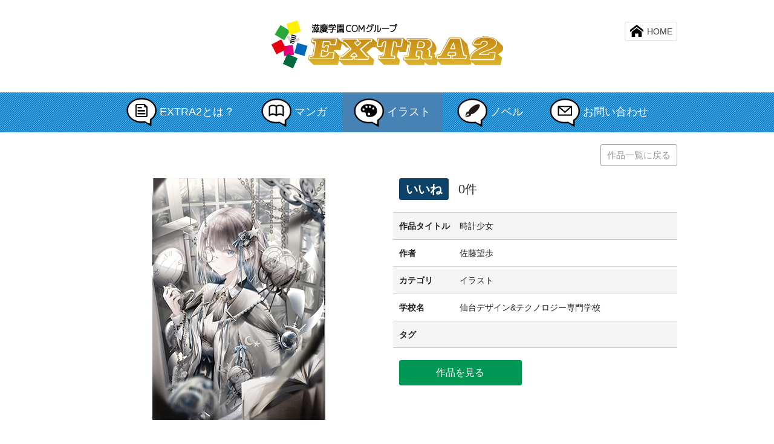

--- FILE ---
content_type: text/html; charset=UTF-8
request_url: http://com-extra.jp/ext_arts/detail/220025
body_size: 9410
content:
<!DOCTYPE html>
<html>
	<head>
		<meta charset="utf-8">
		<meta http-equiv="X-UA-Compatible" content="IE=edge">

		<title>作品詳細 | EXTRA2</title>

		<meta name="description" content="EXTRA2では様々な作品を閲覧できます。"/>
		<meta name="viewport" content="width=device-width, initial-scale=1">

		<link rel="stylesheet" type="text/css" href="/css/main.css?1604481627"/>		<link rel="stylesheet" type="text/css" href="/css/magnific-popup.css?1540645008"/>	</head>

	<body>
		<header>
	<div class="home_button">
		<a href="/">
			<img src="/img/common/home.png" alt="HOME">
			HOME
		</a>
	</div>

	<p class="brand">
		<a href="/">
			<img src="/img/logo/logo-web-extra.png" alt="EXTRA2">
		</a>
	</p>

	<nav class="global-nav" id="global-nav">
		<button class="global-nav__menu-action">MENU</button>

		<ul class="global-nav__list">
			<li class="global-nav__item ">
				<a href="/introduction">
					<img src="/img/global-nav/icon-nav-introduction.png">
					EXTRA2とは？
				</a>
			</li>
			<li class="global-nav__item ">
				<div id="manga_btn" value="http://com-extra.jp/ext_arts/index/manga">
					<img src="/img/global-nav/icon-nav-manga.png">
					マンガ
				</div>
			</li>
			<li class="global-nav__item active">
				<div id="illust_btn" value="http://com-extra.jp/ext_arts/index/illust">
					<img src="/img/global-nav/icon-nav-illust.png">
					イラスト
				</div>
			</li>
			<li class="global-nav__item ">
				<div id="novel_btn" value="http://com-extra.jp/ext_arts/index/novel">
					<img src="/img/global-nav/icon-nav-novel.png">
					ノベル
				</div>
			</li>
			<li class="global-nav__item ">
				<a href="/contacts">
					<img src="/img/global-nav/icon-nav-contact.png">
					お問い合わせ
				</a>
			</li>
		</ul>
	</nav>

</header>


		<section class="art_detail_field">
	<div class="back_button">
		<a href="/ext_arts/index/illust">作品一覧に戻る</a>	</div>

	<div class="art_detail_field_body">
		<div class="detail_img_field">
			<img src="/files/ExtArt/220025/image/220025.jpg?1677229465" alt=""/>		</div>
		<div class="art_detail_info">
							<div class="like_field">
					<form action="/ext_arts/detail/220025" id="ExtGoodDetailForm" method="post" accept-charset="utf-8"><div style="display:none;"><input type="hidden" name="_method" value="POST"/></div><input type="hidden" name="data[ExtGood][art_id]" value="220025" id="ExtGoodArtId"/><div class="submit"><input type="submit" value="いいね" disabled="disabled"></div></form>					<span>
						0件					</span>
				</div>
			
			<div class="art_detail_info_list">
				<dl class="art_title">
					<dt>作品タイトル</dt>
					<dd>時計少女</dd>
				</dl>

				<dl class="art_name">
					<dt>作者</dt>
					<dd>
						佐藤望歩					</dd>
				</dl>

				<dl class="art_category">
					<dt>カテゴリ</dt>
					<dd>
					イラスト					</dd>
				</dl>

				
				<dl class="art_category">
					<dt>学校名</dt>
					<dd>仙台デザイン&amp;テクノロジー専門学校</dd>
				</dl>
				<dl class="art_tagu" style="min-height: 45px;">
					<dt>タグ</dt>
					<dd>
										</dd>
				</dl>
			</div>

			<div class="art_view_btn_wrapper">
				<ul>
					<li class="illust_view_btn"><a href="http://com-extra.jp/web_extra/2022/illust/0501/001.jpg">作品を見る</a></li>				</ul>
			</div>
		</div>
	</div>
</section>


		<footer>

	<div class="footer-schools">
		<ul class="footer-schools__list">
			<li class="footer-schools__item">
				<a href="http://www.tca.ac.jp/" target="_blank">
					<img src="/img/logo/logo-tca.png" alt="東京コミュニケーションアート専門学校">
				</a>
			</li>

			<li class="footer-schools__item">
				<a href="http://www.oca.ac.jp/" target="_blank">
					<img src="/img/logo/logo-oca.png" alt="OCA大阪デザイン＆テクノロジー専門学校">
				</a>
			</li>

			<li class="footer-schools__item">
				<a href="http://www.fca.ac.jp/" target="_blank">
					<img src="/img/logo/logo-fca.png" alt="福岡デザイン＆テクノロジー専門学校">
				</a>
			</li>

			<li class="footer-schools__item">
				<a href="http://www.nca.ac.jp/creative/" target="_blank">
					<img src="/img/logo/logo-nca.png" alt="名古屋デザイン＆テクノロジー専門学校">
				</a>
			</li>

			<li class="footer-schools__item">
				<a href="https://www.sca.ac.jp/" target="_blank">
					<img src="/img/logo/logo-sca.png" alt="仙台コミュニケーションアート専門学校">
				</a>
			</li>

			<li class="footer-schools__item">
				<a href="http://www.tech.ac.jp/" target="_blank">
					<img src="/img/logo/logo-tech.png" alt="東京デザインテクノロジーセンター専門学校">
				</a>
			</li>

			<li class="footer-schools__item">
				<a href="http://www.oas.ac.jp/" target="_blank">
					<img src="/img/logo/logo-anime.png" alt="大阪アニメーションスクール専門学校">
				</a>
			</li>

			<li class="footer-schools__item">
				<a href="http://www.sba.ac.jp/" target="_blank">
					<img src="/img/logo/logo-broad.png" alt="札幌アニメ・声優専門学校">
				</a>
			</li>
		</ul>
	</div>

	<div class="footer-copyright">
		<div class="footer-copyright__logo">
			<img src="/img/logo/logo-jikei-group.png" lat="Jikei Group">
		</div>

		<small class="footer-copyright__copyright">
			copyright &copy; jikei group. all right reserved.
		</small>

		<small class="footer-copyright__attention">
			当サイトに掲載されている全ての画像・文章の無断転載・転用を禁止します。
		</small>
	</div>

</footer>

		<script type="text/javascript" src="/js/vendor/jquery.js?1540645033"></script>		<script type="text/javascript" src="/js/global-navigation-toggler.js?1540645010"></script>		<script type="text/javascript" src="/js/jquery.tagu-search.js?1612181030"></script>		<script type="text/javascript" src="/js/heightline.js?1540645010"></script><script type="text/javascript" src="/js/jquery.magnific-popup.js?1540645010"></script><script>
// タグクリック検索
$(document).on("click", "label.tag_seach", function(e){
	let tagtext = $(this).text();
	let urltext = $(this).attr("value");
	let tag_submit = function(callback) { $.ajax({
		type: "POST",
		url: urltext,
		data: { data: {ExtUser: {search_tagu_list: tagtext} } },
		success: function() { callback(); }
		});
	}
	tag_submit(function(){
		if (urltext.indexOf('tagSearchFlag:1') < 0) {
			// タグサーチフラグパラメータがセットされていない
			let last_string = window.location.href.slice(-1);
			window.location.href = last_string !== '/' ? urltext + '/tagSearchFlag:1' : urltext + 'tagSearchFlag:1';
		} else {
			window.location.href = urltext;
		}
	});
});

</script>
<script>
$(window).load(function() {
	$(".detail_img_field img").each(function(){
		var imgHeight = $(this).height();
		var imgWidth = $(this).width();
		if(imgHeight > imgWidth){
			$(this).css({maxHeight:'100%',maxWidth:'auto'});
		}else if(imgHeight <= imgWidth){
			$(this).css({width:'100%',height:'auto'});
		}
	});
});
</script>
<script>
$(document).ready(function() {
	$('.illust_view_btn').magnificPopup({
		delegate: 'a',
		type: 'image',
		image: {
			titleSrc: 'alt'
		},
		callbacks: {
			open: function() {
				$('.mfp-figure img').addClass('non_copy');
				$('.non_copy').on("click",
					function(e){
							e.preventDefault();
					}
				);
				$('.non_copy').mousedown(
					function(e){
							e.preventDefault();
					}
				);
				$('.non_copy').mouseup(
					function(e){
							e.preventDefault();
					}
				);
				$('.non_copy').on("contextmenu",
					function(e){
							return false;
					}
				);

			}
		}
	});
});
</script>
<script>
$(window).on('load', function(){
	$('.detail_img_field img, .non_copy').on("click",
		function(e){
				e.preventDefault();
		}
	);
	$('.detail_img_field img, .non_copy').mousedown(
		function(e){
				e.preventDefault();
		}
	);
	$('.detail_img_field img, .non_copy').mouseup(
		function(e){
				e.preventDefault();
		}
	);
	$('.detail_img_field img, .non_copy').on("contextmenu",
		function(e){
				return false;
		}
	);
});
</script>
<script>
// マンガクリック
$(document).on("click", "#manga_btn", function(e){
	let tagtext = "";
	let urltext = $(this).attr("value");
	console.log(urltext);
	let tag_submit = function(callback) { $.ajax({
		type: "POST",
		url: urltext,
		data: { data: {ExtUser: {search_tagu_list: tagtext} } },
		success: function() { callback(); }
		});
	}
	tag_submit(function(){
		window.location.href = urltext;
	});
});
// イラストクリック
$(document).on("click", "#illust_btn", function(e){
	let tagtext = "";
	let urltext = $(this).attr("value");
	console.log(urltext);
	let tag_submit = function(callback) { $.ajax({
		type: "POST",
		url: urltext,
		data: { data: {ExtUser: {search_tagu_list: tagtext} } },
		success: function() { callback(); }
		});
	}
	tag_submit(function(){
		window.location.href = urltext;
	});
});
// ノベルクリック
$(document).on("click", "#novel_btn", function(e){
	let tagtext = "";
	let urltext = $(this).attr("value");
	console.log(urltext);
	let tag_submit = function(callback) { $.ajax({
		type: "POST",
		url: urltext,
		data: { data: {ExtUser: {search_tagu_list: tagtext} } },
		success: function() { callback(); }
		});
	}
	tag_submit(function(){
		window.location.href = urltext;
	});
});

</script>
			</body>
</html>


--- FILE ---
content_type: text/css
request_url: http://com-extra.jp/css/main.css?1604481627
body_size: 38041
content:
/*! normalize.css v3.0.2 | MIT License | git.io/normalize */
html {
  font-family: sans-serif;
  -ms-text-size-adjust: 100%;
  -webkit-text-size-adjust: 100%;
}
body {
  margin: 0;
}
article,
aside,
details,
figcaption,
figure,
footer,
header,
hgroup,
main,
nav,
section,
summary {
  display: block;
}
audio,
canvas,
progress,
video {
  display: inline-block;
  vertical-align: baseline;
}
audio:not([controls]) {
  display: none;
  height: 0;
}
[hidden],
template {
  display: none;
}
a {
  background: transparent;
}
a:active,
a:hover {
  outline: 0;
}
abbr[title] {
  border-bottom: 1px dotted;
}
b,
strong {
  font-weight: bold;
}
dfn {
  font-style: italic;
}
h1 {
  font-size: 2em;
  margin: 0.67em 0;
}
mark {
  background: #ff0;
  color: #000;
}
small {
  font-size: 80%;
}
sub,
sup {
  font-size: 75%;
  line-height: 0;
  position: relative;
  vertical-align: baseline;
}
sup {
  top: -0.5em;
}
sub {
  bottom: -0.25em;
}
img {
  border: 0;
}
svg:not(:root) {
  overflow: hidden;
}
figure {
  margin: 1em 40px;
}
hr {
  box-sizing: content-box;
  height: 0;
}
pre {
  overflow: auto;
}
code,
kbd,
pre,
samp {
  font-family: monospace, monospace;
  font-size: 1em;
}
button,
input,
optgroup,
select,
textarea {
  color: inherit;
  font: inherit;
  margin: 0;
}
button {
  overflow: visible;
}
button,
select {
  text-transform: none;
}
button,
html input[type="button"],
input[type="reset"],
input[type="submit"] {
  -webkit-appearance: button;
  cursor: pointer;
}
button[disabled],
html input[disabled] {
  cursor: default;
}
button::-moz-focus-inner,
input::-moz-focus-inner {
  border: 0;
  padding: 0;
}
input {
  line-height: normal;
}
input[type="checkbox"],
input[type="radio"] {
  box-sizing: border-box;
  padding: 0;
}
input[type="number"]::-webkit-inner-spin-button,
input[type="number"]::-webkit-outer-spin-button {
  height: auto;
}
input[type="search"] {
  -webkit-appearance: textfield;
  box-sizing: content-box;
}
input[type="search"]::-webkit-search-cancel-button,
input[type="search"]::-webkit-search-decoration {
  -webkit-appearance: none;
}
fieldset {
  border: 1px solid #c0c0c0;
  margin: 0 2px;
  padding: 0.35em 0.625em 0.75em;
}
legend {
  border: 0;
  padding: 0;
}
textarea {
  overflow: auto;
}
optgroup {
  font-weight: bold;
}
table {
  border-collapse: collapse;
  border-spacing: 0;
}
td,
th {
  padding: 0;
}
@media print {
  * {
    background: transparent !important;
    color: #000 !important;
    box-shadow: none !important;
    text-shadow: none !important;
  }
  a,
  a:visited {
    text-decoration: underline;
  }
  a[href]:after {
    content: " (" attr(href) ")";
  }
  abbr[title]:after {
    content: " (" attr(title) ")";
  }
  a[href^="javascript:"]:after,
  a[href^="#"]:after {
    content: "";
  }
  pre,
  blockquote {
    border: 1px solid #999;
    page-break-inside: avoid;
  }
  thead {
    display: table-header-group;
  }
  tr,
  img {
    page-break-inside: avoid;
  }
  img {
    max-width: 100% !important;
  }
  @page {
    margin: 0.5cm;
  }
  p,
  h2,
  h3 {
    orphans: 3;
    widows: 3;
  }
  h2,
  h3 {
    page-break-after: avoid;
  }
}
* {
  box-sizing: border-box;
}
*:before,
*:after {
  box-sizing: border-box;
}
*:before:before,
*:after:before,
*:before:after,
*:after:after {
  content: " ";
  display: table;
}
*:before:after,
*:after:after {
  clear: both;
}
html {
  font-size: 62.5%;
  -webkit-tap-highlight-color: rgba(0, 0, 0, 0);
}
body {
  background-color: #ffffff;
  line-height: 24px;
  font-family: "ヒラギノ角ゴ Pro", "Hiragino Kaku Gothic Pro", "メイリオ", "Meiryo", "ＭＳ Ｐゴシック", "MS PGothic", "Helvetica Neue", Helvetica, Arial, sans-serif;
  font-size: 14px;
  font-weight: normal;
  color: rgba(0, 0, 0, 0.87);
}
::-moz-selection {
  background-color: #b3d4fc;
  text-shadow: none;
}
::selection {
  background-color: #b3d4fc;
  text-shadow: none;
}
h1,
h2,
h3,
h4,
h5,
h6 {
  margin: 0;
  line-height: 24px;
  font-family: "ヒラギノ角ゴ Pro", "Hiragino Kaku Gothic Pro", "メイリオ", "Meiryo", "ＭＳ Ｐゴシック", "MS PGothic", "Helvetica Neue", Helvetica, Arial, sans-serif;
  font-size: 14px;
  font-weight: normal;
  color: inherit;
}
blockquote,
p {
  margin: 0;
}
a {
  text-decoration: none;
  color: #00bcd4;
}
a:hover,
a:focus {
  text-decoration: underline;
  color: #006064;
}
figure {
  margin: 0;
}
img {
  vertical-align: middle;
}
ol,
ul {
  list-style: none;
  margin: 0;
  padding: 0;
}
ul,
ol,
dl,
dd {
  margin: 0;
  padding: 0;
}
input,
button,
select,
textarea {
  line-height: inherit;
  font-family: inherit;
  font-size: inherit;
}
textarea {
  resize: vertical;
}
fieldset {
  margin-right: 0;
  margin-left: 0;
  border: 0;
  padding: 0;
}
legend {
  display: block;
  width: 100%;
}
table {
  width: 100%;
}
button {
  background: transparent;
  border: 0;
  padding: 0;
}
button:focus {
  outline: 1px dotted;
  outline: 5px auto -webkit-focus-ring-color;
}
hr {
  margin-top: 0;
  margin-bottom: 0;
  border: 0;
  border-top: 1px solid #eee;
}
[tabindex="-1"]:focus {
  outline: none !important;
}
.u-clearfix:before,
.u-clearfix:after {
  content: " ";
  display: table;
}
.u-clearfix:after {
  clear: both;
}
.u-sr-only {
  position: absolute;
  overflow: hidden;
  clip: rect(0, 0, 0, 0);
  margin: -1px;
  border: 0;
  padding: 0;
  width: 1px;
  height: 1px;
}
.u-freeze {
  overflow: hidden;
}
.hero {
  padding: 48px 16px;
  background-color: #f5f5f5;
}
.hero__description {
  margin-right: auto;
  margin-left: auto;
  max-width: 768px;
}
.hero__description p + p {
  margin-top: 12px;
}
.pickup__title {
  padding-top: 6px;
  padding-bottom: 6px;
  background-color: #0f85d0;
  text-align: center;
}
.pickup__body {
  padding-top: 32px;
  padding-bottom: 32px;
}
.pickup-nav {
  margin-right: auto;
  margin-left: auto;
  padding-bottom: 8px;
  max-width: 768px;
}
.pickup-nav__list {
  text-align: center;
}
.pickup-nav__item {
  display: inline-block;
  padding-right: 6px;
  padding-left: 6px;
  width: 30%;
}
.pickup-nav__btn,
.pickup-nav__btn--manga,
.pickup-nav__btn--illust,
.pickup-nav__btn--novel {
  display: block;
  border-style: solid;
  border-width: 1px;
  border-color: transparent;
  border-radius: 2px;
  padding: 6px 6px;
  width: 100%;
  line-height: 26px;
  font-size: 16px;
  color: #ffffff;
  transition: border-color 0.3s, background-color 0.3s;
}
.pickup-nav__btn:focus,
.pickup-nav__btn--manga:focus,
.pickup-nav__btn--illust:focus,
.pickup-nav__btn--novel:focus {
  outline: 0;
}
.pickup-nav__btn--manga {
  border-color: #d54f89;
  background-color: #d54f89;
}
.pickup-nav__btn--manga:hover,
.pickup-nav__btn--manga:focus {
  border-color: #e48db2;
  background-color: #e48db2;
}
.pickup-nav__btn--manga:active,
.pickup-nav__btn--manga.pickup-nav__btn--active {
  border-color: #ae2a63;
  background-color: #ae2a63;
  box-shadow: inset 0 3px 3px rgba(0, 0, 0, 0.26);
}
.pickup-nav__btn--illust {
  border-color: #23a1b8;
  background-color: #23a1b8;
}
.pickup-nav__btn--illust:hover,
.pickup-nav__btn--illust:focus {
  border-color: #4bc6dd;
  background-color: #4bc6dd;
}
.pickup-nav__btn--illust:active,
.pickup-nav__btn--illust.pickup-nav__btn--active {
  border-color: #176978;
  background-color: #176978;
  box-shadow: inset 0 3px 3px rgba(0, 0, 0, 0.26);
}
.pickup-nav__btn--novel {
  border-color: #45ab45;
  background-color: #45ab45;
}
.pickup-nav__btn--novel:hover,
.pickup-nav__btn--novel:focus {
  border-color: #75c775;
  background-color: #75c775;
}
.pickup-nav__btn--novel:active,
.pickup-nav__btn--novel.pickup-nav__btn--active {
  border-color: #2f742f;
  background-color: #2f742f;
  box-shadow: inset 0 3px 3px rgba(0, 0, 0, 0.26);
}
.pickup-slider,
.pickup-slider--manga,
.pickup-slider--illust,
.pickup-slider--novel {
  position: relative;
  margin-right: auto;
  margin-left: auto;
  border-radius: 2px;
  width: 100%;
  max-width: 960px;
  height: 270px;
  overflow: hidden;
}
.pickup-slider--manga {
  background-color: #d54f89;
}
.pickup-slider--illust {
  background-color: #23a1b8;
}
.pickup-slider--novel {
  background-color: #45ab45;
}
.pickup-slider__list-holder {
  position: relative;
  margin-right: auto;
  margin-left: auto;
  border-radius: 2px;
  width: 100%;
  max-width: 960px;
  height: 270px;
  overflow: hidden;
}
.pickup-slider__list {
  display: none;
  padding: 16px 52px 16px 52px;
  height: 270px;
}
@media (min-width: 560px) {
  .pickup-slider__list {
    padding: 16px 62px;
  }
}
.pickup-slider__list--show {
  display: block;
}
.pickup-slider__item {
  display: block;
  float: left;
  position: relative;
  padding-right: 5px;
  padding-left: 5px;
  width: 216px;
  height: 238px;
  overflow: hidden;
  opacity: 1;
  transition: opacity .3s;
}
.pickup-slider__item:hover,
.pickup-slider__item:focus {
  opacity: .7;
}
.pickup-slider__item a {
  display: block;
  position: relative;
  height: 208px;
  overflow: hidden;
}
.pickup-slider__item a:before {
  background: url(../img/common/block.gif) repeat;
  content: "";
  display: block;
  position: absolute;
  top: 0;
  left: 0;
  height: 100%;
  width: 100%;
}
.pickup-slider__item img {
  -webkit-touch-callout: none;
  pointer-events: none;
}
.pickup-slider__img {
  display: block;
  position: absolute;
  top: 0;
  right: 0;
  bottom: 0;
  left: 0;
  margin: auto;
  width: 100%;
}
.pickup-slider__art-name {
  display: block;
  position: absolute;
  bottom: 0;
  left: 10px;
  width: 190px;
  line-height: 26px;
  font-size: 16px;
  text-overflow: ellipsis;
  white-space: nowrap;
  color: #fff;
  overflow: hidden;
}
.pickup-slider__control,
.pickup-slider__control--prev,
.pickup-slider__control--next {
  position: absolute;
  top: 0;
  bottom: 0;
  width: 52px;
  height: 100%;
  background-color: rgba(0, 0, 0, 0.5);
  transition: background-color 0.3s;
  cursor: pointer;
}
.pickup-slider__control img,
.pickup-slider__control--prev img,
.pickup-slider__control--next img {
  display: block;
  position: absolute;
  top: 0;
  bottom: 0;
  margin: auto;
  width: 25px;
  height: 80px;
}
.pickup-slider__control--prev {
  left: 0;
}
.pickup-slider__control--prev img {
  left: 8px;
}
.pickup-slider__control--next {
  right: 0;
}
.pickup-slider__control--next img {
  right: 8px;
}
.brand {
  padding: 10px 16px 40px;
}
.brand img {
  display: block;
  margin-right: auto;
  margin-left: auto;
  max-width: 100%;
}
@media (min-width: 960px) {
  .brand {
    padding-top: 0;
  }
}
.global-nav,
.global-nav--open {
  overflow: hidden;
  width: 100%;
  height: 54px;
  background-image: url("../img/common/blue-slash-grid.png");
  background-color: #0f85d0;
  text-align: center;
  transition: height .3s;
}
@media (min-width: 768px) {
  .global-nav,
  .global-nav--open {
    height: auto;
  }
}
.global-nav--open {
  height: 383px;
}
@media (min-width: 768px) {
  .global-nav--open {
    height: auto;
  }
}
.global-nav__menu-action {
  opacity: 1;
  padding: 12px;
  line-height: 30px;
  font-size: 20px;
  color: #ffffff;
  transition: opacity .3s;
  display: block;
  width: 100%;
}
.global-nav__menu-action:focus,
.global-nav__menu-action:hover {
  opacity: .7;
}
@media (min-width: 768px) {
  .global-nav__menu-action {
    display: none;
  }
}
.global-nav__list {
  display: block;
}
@media (min-width: 768px) {
  .global-nav__list {
    margin-right: -24px;
    margin-left: -24px;
  }
}
.global-nav__item {
  padding-right: 24px;
  padding-left: 24px;
  line-height: 30px;
  font-size: 20px;
  transition: background-color 0.3s ease 0s;
}
.global-nav__item a,
.global-nav__item div {
  display: block;
  color: #ffffff;
  padding: 8px 0;
}
.global-nav__item a:focus,
.global-nav__item a:hover,
.global-nav__item div:focus,
.global-nav__item div:hover {
  text-decoration: none;
}
.global-nav__item.active {
  background-color: #4682b4;
}
@media (min-width: 768px) {
  .global-nav__item {
    display: inline-block;
  }
  .global-nav__item a:hover,
  .global-nav__item div:hover {
    background-color: #4682b4;
    transition: background-color 0.3s ease 0s;
  }
}
@media (min-width: 768px) and (max-width: 959px) {
  .global-nav__item {
    font-size: 16px;
    padding: 0;
  }
  .global-nav__item a,
  .global-nav__item div {
    padding: 8px;
  }
}
@media (min-width: 960px) {
  .global-nav__item {
    font-size: 18px;
    padding: 0;
  }
  .global-nav__item a,
  .global-nav__item div {
    padding: 8px 20px;
  }
}
@media screen and (max-width: 767px) {
  .global-nav__list {
    display: inline-block;
  }
  .global-nav__item {
    text-align: left;
  }
  .global-nav__item a,
  .global-nav__item div {
    position: relative;
    z-index: 1;
  }
  .global-nav__item a:after,
  .global-nav__item div:after {
    background: none repeat scroll 0 0;
    content: "";
    display: block;
    height: 100%;
    left: 0;
    margin: 0 -300%;
    padding: 0 300%;
    position: absolute;
    top: 0;
    width: 100%;
    z-index: -1;
  }
  .global-nav__item a:hover:after,
  .global-nav__item div:hover:after {
    background-color: #4682b4;
    transition: background-color 0.3s ease 0s;
  }
}
.footer-schools {
  padding-top: 16px;
  padding-bottom: 16px;
  background-image: url("../img/common/glay-slash-grid-light.png");
  background-color: #dcdbdc;
}
.footer-schools__list {
  padding-right: -16px;
  padding-left: -16px;
  text-align: center;
}
.footer-schools__item {
  display: inline-block;
  opacity: 1;
  padding: 16px;
  padding-right: 16px;
  padding-left: 16px;
  width: 100%;
  transition: opacity .3s;
}
.footer-schools__item:hover,
.footer-schools__item:focus {
  opacity: .5;
}
.footer-schools__item img {
  display: block;
  max-width: 100%;
}
@media (min-width: 768px) {
  .footer-schools__item {
    width: 332px;
  }
}
.footer-copyright {
  padding-top: 32px;
  padding-bottom: 32px;
  background-image: url("../img/common/glay-slash-grid-dark.png");
  background-color: #414141;
  text-align: center;
}
.footer-copyright__logo {
  padding-bottom: 4px;
  text-align: center;
}
.footer-copyright__copyright {
  display: block;
  line-height: 22px;
  font-size: 12px;
  color: #ffffff;
}
.footer-copyright__attention {
  display: block;
  line-height: 22px;
  font-size: 12px;
  color: #ffffff;
  margin-top: 10px;
}
.sort {
  max-width: 960px;
  margin: 20px auto;
  margin-top: 10px;
  position: relative;
}
.sort .sort_like_off {
  border: 1px solid #dcdcdc;
  border-radius: 3px;
  color: #333333;
  padding: 10px;
  transition: background-color 0.3s ease 0s;
}
.sort .sort_like_off:hover {
  background-color: #dcdcdc;
  text-decoration: none;
  transition: background-color 0.3s ease 0s;
}
.sort .sort_like {
  background-color: #dcdcdc;
  border: 1px solid #dcdcdc;
  border-radius: 3px;
  color: #333333;
  padding: 10px;
  transition: background-color 0.3s ease 0s;
}
.sort .sort_like:hover {
  background-color: #fff;
  text-decoration: none;
  transition: background-color 0.3s ease 0s;
}
.sort form {
  display: unset;
}
#good_link {
  position: absolute;
  right: 0px;
  padding: 5px 10px;
  margin-top: -2px;
}
#limit_link {
  position: absolute;
  right: 85px;
  padding: 5px 10px;
  margin-top: -2px;
}
@media screen and (max-width: 619px) {
  .sort {
    height: 100px;
    margin-top: 10px;
  }
  .sort form {
    position: absolute;
    top: 70px;
    left: 10px;
  }
  #good_link {
    position: absolute;
    right: 13px;
  }
  #limit_link {
    position: absolute;
    right: 100px;
  }
}
@media screen and (min-width: 620px) and (max-width: 1000px) {
  .sort {
    height: 34px;
    margin-top: 10px;
    position: unset;
  }
  .sort form {
    position: absolute;
    left: 10px;
  }
  #good_link {
    position: absolute;
    right: 10px;
  }
  #limit_link {
    position: absolute;
    right: 95px;
  }
}
.art_field_body {
  max-width: 980px;
  margin: 0 auto;
}
.art_field_body ul {
  overflow: hidden;
}
.art_field_body dt {
  display: inline-block;
  font-weight: bold;
}
.art_field_body dd {
  display: inline-block;
}
.art_work {
  padding: 0 10px;
  margin-bottom: 20px;
}
.art_work .art_work_inner {
  border: 1px solid #dcdcdc;
  border-radius: 4px;
  padding: 10px;
}
.img_field {
  margin-bottom: 10px;
  overflow: hidden;
  text-align: center;
  position: relative;
}
.img_field a:before {
  background: url(../img/common/block.gif) repeat;
  content: "";
  display: block;
  position: absolute;
  top: 0;
  left: 0;
  height: 100%;
  width: 100%;
}
.img_field img {
  position: relative;
  top: 50%;
  -webkit-transform: translateY(-50%);
      -ms-transform: translateY(-50%);
          transform: translateY(-50%);
  transition: opacity 0.3s ease 0s;
  pointer-events: none;
}
.img_field img:hover {
  opacity: 0.6;
}
.art_detail {
  border-top: 1px solid #dcdcdc;
  padding-top: 10px;
  overflow: hidden;
}
.art_detail .art_detail_list {
  margin-bottom: 10px;
}
.art_detail .art_detail_list .art_title {
  position: relative;
  margin-bottom: 5px;
  width: 100%;
  height: 30px;
  line-height: 30px;
  font-size: 16px;
  overflow: hidden;
}
.art_detail .art_detail_list .art_title dt {
  position: absolute;
  top: 0;
  left: 0;
  width: 100px;
}
.art_detail .art_detail_list .art_title dd {
  padding-left: 108px;
  width: 100%;
  white-space: nowrap;
  text-overflow: ellipsis;
  overflow: hidden;
}
.art_detail .art_detail_list .art_name {
  position: relative;
  margin-bottom: 5px;
  width: 100%;
  height: 30px;
  line-height: 30px;
  font-size: 16px;
  overflow: hidden;
}
.art_detail .art_detail_list .art_name dt {
  position: absolute;
  top: 0;
  left: 0;
  width: 38px;
}
.art_detail .art_detail_list .art_name dd {
  padding-left: 42px;
  width: 100%;
  white-space: nowrap;
  text-overflow: ellipsis;
  overflow: hidden;
}
.art_detail .btn_field {
  text-align: center;
}
.art_detail .btn_field .watch_btn {
  display: inline-block;
  width: 45%;
}
.art_detail .btn_field .watch_btn a {
  display: block;
  background-color: #2b79b5;
  border: 1px solid #2b79b5;
  border-radius: 3px;
  color: #fff;
  font-size: 12px;
  padding: 3px;
  transition: opacity 0.3s ease 0s;
}
.art_detail .btn_field .watch_btn a:hover {
  text-decoration: none;
  opacity: 0.7;
}
.art_detail .btn_field .like_field {
  display: inline-block;
  font-size: 12px;
  width: 45%;
  padding: 3px 8px;
}
.recommend {
  width: 100%;
}
.recommend .img_field {
  height: 300px;
}
.default {
  width: 100%;
}
.default .art_detail .art_detail_list .art_title {
  position: relative;
  margin-bottom: 5px;
  width: 100%;
  height: auto;
  line-height: 30px;
  font-size: 16px;
  overflow: hidden;
}
.default .art_detail .art_detail_list .art_title dt {
  display: block;
  position: static;
  width: 100%;
}
.default .art_detail .art_detail_list .art_title dd {
  padding-left: 0;
  width: 100%;
  white-space: nowrap;
  text-overflow: ellipsis;
  overflow: hidden;
}
.default .img_field {
  height: 250px;
}
@media screen and (min-width: 768px) and (max-width: 959px) {
  .art_work {
    float: left;
  }
  .recommend {
    width: 50%;
  }
  .recommend .img_field {
    height: 400px;
  }
  .default {
    width: 25%;
  }
  .default .img_field {
    height: 250px;
  }
  .default .btn_field .watch_btn {
    width: 100%;
    margin-bottom: 5px;
  }
  .default .btn_field .like_field {
    width: 100%;
  }
}
@media screen and (min-width: 768px) {
  .default .img_field img {
    width: 100%;
  }
}
@media screen and (min-width: 960px) {
  .art_work {
    float: left;
  }
  .art_detail .btn_field .watch_btn {
    width: 80px;
  }
  .art_detail .btn_field .watch_btn a {
    text-align: center;
    margin-bottom: 5px;
  }
  .art_detail .btn_field .like_field {
    display: block;
    width: 100px;
  }
  .recommend {
    width: 50%;
  }
  .recommend .img_field {
    height: 400px;
  }
  .recommend .art_detail_list {
    float: left;
    width: 320px;
    margin-right: 10px;
  }
  .recommend .btn_field {
    float: left;
    width: 100px;
  }
  .default {
    width: 25%;
  }
  .default .img_field {
    height: 300px;
  }
  .default .btn_field .watch_btn a {
    display: inline-block;
    width: 80px;
  }
  .default .btn_field .like_field {
    display: inline-block;
    width: 100px;
  }
}
.pager_wrapper {
  margin: 20px 0;
}
.pager_wrapper .pager {
  text-align: center;
}
.pager_wrapper .pager span {
  display: inline-block;
  color: #818181;
  margin: 5px;
  border: 1px solid #dcdcdc;
  border-radius: 50%;
  width: 45px;
  height: 45px;
  line-height: 45px;
  text-align: center;
  transition: border 0.3s;
}
.pager_wrapper .pager span.current {
  background-color: #dcdcdc;
}
.pager_wrapper .pager span a {
  display: block;
}
.pager_wrapper .pager span a:hover {
  text-decoration: none;
}
.art_detail_field_body {
  max-width: 980px;
  margin: 20px 10px;
  overflow: hidden;
}
.art_detail_field_body .detail_img_field {
  width: 100%;
  height: 300px;
  margin-bottom: 30px;
  padding: 0 10px;
  position: relative;
  overflow: hidden;
  text-align: center;
}
.art_detail_field_body .detail_img_field img {
  overflow: hidden;
  position: relative;
  top: 50%;
  -webkit-transform: translateY(-50%);
      -ms-transform: translateY(-50%);
          transform: translateY(-50%);
  -webkit-touch-callout: none;
  pointer-events: none;
}
.art_detail_field_body .like_field {
  padding: 0 10px;
  margin: 5px 0 20px 0;
  font-size: 20px;
}
.art_detail_field_body .like_field form {
  display: inline-block;
}
.art_detail_field_body .like_field form .submit input {
  background-color: #2b79b5;
  border: 1px solid #2b79b5;
  border-radius: 3px;
  color: #fff;
  padding: 5px 10px;
  font-weight: bold;
  transition: opacity 0.3s ease 0s;
}
.art_detail_field_body .like_field form .submit input:hover {
  opacity: 0.7;
}
.art_detail_field_body .like_field form .submit input[disabled] {
  background-color: #0E4168;
  border: 1px solid #0E4168;
}
.art_detail_field_body .like_field form .submit input[disabled]:hover {
  opacity: 1;
}
.art_detail_field_body .like_field span {
  display: inline-block;
  margin-left: 10px;
}
.art_detail_field_body .art_detail_info {
  margin-bottom: 20px;
}
.art_detail_field_body .art_detail_info_list {
  margin-bottom: 20px;
}
.art_detail_field_body .art_detail_info_list dl {
  border-top: 1px solid #c9c9c9;
  padding: 10px;
}
.art_detail_field_body .art_detail_info_list dl:last-child {
  border-bottom: 1px solid #c9c9c9;
}
.art_detail_field_body .art_detail_info_list dl:nth-child(odd) {
  background-color: #f5f5f5;
}
.art_detail_field_body .art_detail_info_list dl dt {
  float: left;
  font-weight: bold;
  width: 100px;
}
.art_detail_field_body .art_detail_info_list dl dd {
  padding-left: 100px;
}
.art_detail_field_body .art_view_btn_wrapper {
  padding: 0 10px;
  margin-bottom: 20px;
  text-align: center;
}
.art_detail_field_body .art_view_btn_wrapper form:first-child {
  margin-bottom: 10px;
}
.art_detail_field_body .art_view_btn_wrapper .all_view_btn {
  margin-bottom: 10px;
}
.art_detail_field_body .art_view_btn_wrapper .all_view_btn input {
  color: #fff;
  background-color: #009854;
  border: 1px solid #009854;
  border-radius: 3px;
  font-size: 16px;
  width: 100%;
  padding: 8px;
  transition: background-color 0.3s ease 0s;
}
.art_detail_field_body .art_view_btn_wrapper .all_view_btn input:hover {
  background-color: #09AF36;
  text-decoration: none;
  transition: background-color 0.3s ease 0s;
}
.art_detail_field_body .art_view_btn_wrapper .all_view_btn a {
  display: block;
  color: #fff;
  background-color: #009854;
  border: 1px solid #009854;
  border-radius: 3px;
  font-size: 16px;
  padding: 8px;
  transition: background-color 0.3s ease 0s;
}
.art_detail_field_body .art_view_btn_wrapper .all_view_btn a:hover {
  background-color: #09AF36;
  text-decoration: none;
  transition: background-color 0.3s ease 0s;
}
.art_detail_field_body .art_view_btn_wrapper .illust_view_btn {
  margin-bottom: 10px;
}
.art_detail_field_body .art_view_btn_wrapper .illust_view_btn a,
.art_detail_field_body .art_view_btn_wrapper .illust_view_btn input {
  display: block;
  color: #fff;
  background-color: #009854;
  border: 1px solid #009854;
  border-radius: 3px;
  font-size: 16px;
  padding: 8px;
  width: 45%;
  transition: background-color 0.3s ease 0s;
}
.art_detail_field_body .art_view_btn_wrapper .illust_view_btn a:hover,
.art_detail_field_body .art_view_btn_wrapper .illust_view_btn input:hover {
  background-color: #09AF36;
  text-decoration: none;
  transition: background-color 0.3s ease 0s;
}
.art_detail_field_body .art_view_btn_wrapper form .stand_reading_btn input {
  color: #fff;
  background-color: #ff6699;
  border: 1px solid #ff6699;
  border-radius: 3px;
  font-size: 16px;
  width: 100%;
  padding: 8px;
  transition: background-color 0.3s ease 0s;
}
.art_detail_field_body .art_view_btn_wrapper form .stand_reading_btn input:hover {
  background-color: #FF7FAA;
  text-decoration: none;
  transition: background-color 0.3s ease 0s;
}
.back_button {
  margin: 10px 0;
  font-size: 15px;
  padding: 0 10px;
  text-align: right;
  max-width: 980px;
}
.back_button a {
  display: inline-block;
  background-color: #fff;
  border: 1px solid #969696;
  border-radius: 3px;
  color: #969696;
  padding: 5px 10px;
  transition: background-color 0.3s ease 0s;
}
.back_button a:hover {
  background-color: #969696;
  color: #fff;
  opacity: 0.7;
  text-decoration: none;
  transition: background-color 0.3s ease 0s;
}
.mfp-img {
  pointer-events: none;
}
@media screen and (min-width: 768px) {
  .art_detail_field_body .detail_img_field {
    float: left;
    width: 50%;
    height: 400px;
  }
  .art_detail_field_body .like_field {
    margin: 10px 0 20px 0;
  }
  .art_detail_field_body .art_detail_info {
    float: left;
    width: 50%;
    padding: 0 10px;
  }
  .art_detail_field_body .art_view_btn_wrapper form {
    display: inline-block;
    width: 45%;
    margin-left: 10px;
  }
  .back_button {
    margin: 20px auto;
  }
}
@media screen and (min-width: 960px) {
  .art_detail_field_body {
    margin: 20px auto 30px;
  }
  .art_detail_field_body .detail_img_field {
    margin: 0 auto;
    text-align: center;
  }
  .art_detail_field_body .like_field {
    margin: 0 0 20px 0;
  }
}
.mainvisual {
  background: #ffffff url(../img/home/mainvisual.png) repeat-x 0 bottom;
  width: 100%;
  height: 350px;
  margin: 10px 0;
  display: table;
}
.mainvisual .heading_bg {
  display: table-cell;
  letter-spacing: 0.1em;
  text-align: center;
  vertical-align: middle;
}
.mainvisual .heading_bg h1 {
  background-color: rgba(255, 255, 255, 0.7);
  font-size: 30px;
  font-weight: bold;
  padding: 0.5em;
  line-height: 1.2;
  text-shadow: 2px 2px 1px #ffffff, -2px 2px 1px #ffffff, 2px -2px 1px #ffffff, -2px -2px 1px #ffffff;
}
@media screen and (max-width: 767px) {
  .mainvisual .heading_bg h1 {
    font-size: 25px;
    padding: 0.3em 0.5em;
  }
  .mainvisual .heading_bg h1 span {
    display: block;
  }
}
.introduction_hero {
  background-color: #f5f5f5;
  padding: 48px 16px;
  margin-bottom: 20px;
}
.introduction_hero h1 {
  max-width: 980px;
  font-size: 25px;
  border-bottom: 1px solid #c9c9c9;
  padding-bottom: 10px;
  margin: 10px auto 25px;
  text-align: center;
}
.introduction_img {
  max-width: 980px;
  padding: 0 10px;
  margin: 0 auto 30px;
  text-align: center;
}
.introduction_img img {
  width: 100%;
}
@media screen and (min-width: 768px) {
  .introduction_img {
    margin: 0 auto 30px auto;
  }
  .introduction_img img {
    width: 70%;
  }
}
.password-entry {
  margin-right: auto;
  margin-left: auto;
  padding: 56px 16px;
  max-width: 420px;
}
.password-entry__title {
  padding-bottom: 8px;
  line-height: 30px;
  font-size: 20px;
}
.password-entry__desc {
  padding-bottom: 24px;
}
.password-entry__form-control {
  padding-bottom: 8px;
}
.password-entry__form-label {
  display: block;
  padding-bottom: 4px;
}
.password-entry__form-text {
  display: block;
  border: 1px solid #ccc;
  border-radius: 2px;
  padding: 4px 8px;
  width: 100%;
  line-height: 26px;
  font-size: 16px;
  outline: 0;
  transition: border-color 0.3s;
}
.password-entry__form-text:focus {
  border-color: #00bcd4;
}
.password-entry .message {
  margin-bottom: 8px;
  border: 1px solid #ebccd1;
  border-radius: 2px;
  padding: 4px 12px;
  background-color: #f2dede;
  color: #a94442;
}
.password-entry__form-submit {
  border: 1px solid #2b79b5;
  border-radius: 2px;
  padding: 4px 12px;
  width: 128px;
  background-color: #2b79b5;
  line-height: 26px;
  font-size: 16px;
  color: #fff;
  transition: opacity .3s;
}
.password-entry__form-submit:hover,
.password-entry__form-submit:focus {
  opacity: .7;
}
.password-entry__form {
  padding-bottom: 24px;
}
.password-request {
  margin-right: auto;
  margin-left: auto;
  max-width: 420px;
  padding: 56px 16px;
}
.password-request__header {
  padding-bottom: 24px;
}
.password-request__title {
  padding-bottom: 8px;
  line-height: 26px;
  font-size: 16px;
}
@media (min-width: 560px) {
  .password-request__title {
    line-height: 30px;
    font-size: 20px;
  }
}
.password-request__form-control + .password-request__form-control {
  margin-top: 24px;
}
.password-request__form-label {
  display: block;
  padding-bottom: 4px;
}
.password-request__form-input {
  display: block;
  border: 1px solid #ccc;
  border-radius: 2px;
  padding: 4px 8px;
  width: 100%;
  line-height: 26px;
  font-size: 16px;
  outline: 0;
  transition: border-color 0.3s;
}
.password-request__form-input:focus {
  border-color: #00bcd4;
}
.password-request__form-input--inline {
  display: inline-block;
}
.password-request__form-input--inline--year {
  width: 100px;
}
.password-request__form-input--inline--month,
.password-request__form-input--inline--day {
  width: 60px;
}
.password-request__form-radio--inline {
  margin-right: -8px;
  margin-left: -8px;
}
.password-request__form-radio--inline label {
  display: inline-block;
  padding-right: 8px;
  padding-left: 8px;
}
.password-entry__form-submit {
  border: 1px solid #2b79b5;
  border-radius: 2px;
  padding: 4px 12px;
  width: 128px;
  background-color: #2b79b5;
  line-height: 26px;
  font-size: 16px;
  color: #fff;
  transition: opacity .3s;
}
.password-entry__form-submit:hover,
.password-entry__form-submit:focus {
  opacity: .7;
}
.error-message {
  color: #ff0033;
}
.password-complete {
  margin-right: auto;
  margin-left: auto;
  padding: 56px 16px;
  max-width: 420px;
  min-height: 380px;
}
.password-complete__title {
  padding-bottom: 12px;
  line-height: 26px;
  font-size: 16px;
}
@media (min-width: 560px) {
  .password-complete__title {
    line-height: 30px;
    font-size: 20px;
  }
}
.contact_field {
  max-width: 980px;
  padding: 30px 0;
  margin: 0 auto;
  overflow: hidden;
}
.contact_field h1 {
  max-width: 980px;
  font-size: 25px;
  border-bottom: 1px solid #c9c9c9;
  padding-bottom: 10px;
  margin: 10px auto 25px;
  text-align: center;
}
.school_information {
  padding: 0 10px;
  margin-bottom: 20px;
  width: 100%;
}
.school_information .school_inner {
  border: 1px solid #c9c9c9;
  border-radius: 3px;
  padding: 20px;
}
.school_information h2 {
  font-size: 16px;
  font-weight: bold;
  border-bottom: 1px solid #c9c9c9;
  padding-bottom: 10px;
  margin-bottom: 10px;
}
.school_information .tel_num {
  display: inline-block;
  margin-right: 10px;
}
.contact_btn {
  clear: left;
  display: table;
  position: relative;
  padding: 20px 0;
  margin: 0 auto;
  text-align: center;
}
.contact_btn a {
  background-color: #e3007f;
  border: 1px solid #e3007f;
  border-radius: 50%;
  color: #fff;
  display: table-cell;
  font-size: 16px;
  height: 140px;
  padding: 20px;
  vertical-align: middle;
  width: 140px;
  transition: border-color 0.3s ease 0s, background-color 0.3s ease 0s;
}
.contact_btn a:hover {
  border-color: #ff31a4;
  background-color: #ff31a4;
  text-decoration: none;
}
.contact_btn a span {
  position: absolute;
  top: 64px;
  right: 0;
  left: 0;
  margin-right: auto;
  margin-left: auto;
  width: 100%;
}
.contact_btn a img {
  position: absolute;
  top: 84px;
  right: 0;
  left: 0;
  margin-right: auto;
  margin-left: auto;
  width: 48px;
  height: 48px;
}
@media screen and (min-width: 768px) {
  .school_information {
    float: left;
    width: 50%;
  }
}
@media screen and (min-width: 960px) {
  .contact_field {
    padding: 30px;
  }
  .school_information h2 {
    text-align: center;
  }
}
.home_button {
  max-width: 980px;
  margin: 20px auto 0;
  text-align: right;
}
.home_button a {
  border: 1px solid #dcdcdc;
  border-radius: 3px;
  color: #333333;
  font-size: 10px;
  padding: 7px 5px;
  margin-right: 10px;
  transition: background-color 0.3s ease 0s;
}
.home_button a:hover {
  background-color: #dcdcdc;
  text-decoration: none;
  transition: background-color 0.3s ease 0s;
}
.home_button a img {
  margin-right: 2px;
}
@media screen and (min-width: 960px) {
  .home_button {
    margin: 10px auto 0;
    position: relative;
    top: 30px;
  }
  .home_button a {
    font-size: 14px;
    padding: 7px;
  }
  .home_button img {
    margin-top: -5px;
  }
}
.sort label {
  font-size: 15px;
  margin-top: 2px;
}
.tagu_list {
  width: 300px;
  height: 36px;
  margin-top: -2px;
}
.tagu_search {
  border: 1px solid #dcdcdc;
  border-radius: 3px;
  color: #333333;
  padding: 3px;
  transition: background-color 0.3s ease 0s;
  width: 40px;
  margin-left: 2px;
  margin-top: -3px;
  text-align: center;
  height: 36px;
}
.search_btn {
  border: 1px solid #dcdcdc;
  border-radius: 3px;
  color: #333333;
  padding: 3px;
  transition: background-color 0.3s ease 0s;
  width: 40px;
  margin-left: 2px;
  margin-top: -3px;
  text-align: center;
  height: 36px;
}
.tagu_manage, .limit_check {
  border: 1px solid #dcdcdc;
  border-radius: 3px;
  color: #333333;
  padding: 3px;
  transition: background-color 0.3s ease 0s;
  width: 120px;
  margin-left: 2px;
  margin-top: -3px;
  text-align: center;
}
.tagu_name_search {
	padding: 10px;
}
input.tagu_search_window {
    border-radius: 3px;
    border: solid 1px #DDDDDD;
    color: #000000;
    padding: 2px 10px;
    margin-top: 20px;
    margin-right: 3px;
    margin-left: 8px;
    width:400px;
}
.add_btn, .dialog_box button.ok_btn {
  text-shadow: 0 -1px 0 rgba(0, 0, 0, 0.25);
  color: #ffffff;
  background-color: #006dcc;
  border-color: rgba(0, 0, 0, 0.1) rgba(0, 0, 0, 0.1) rgba(0, 0, 0, 0.25);
}
.btn_tagu_search {
  text-shadow: 0 -1px 0 rgba(0, 0, 0, 0.25);
  color: #ffffff;
  background-color: #006dcc;
  padding: 2px 11px;
  border-color: rgba(0, 0, 0, 0.1) rgba(0, 0, 0, 0.1) rgba(0, 0, 0, 0.25);
  border-radius: 3px;
}
.btn_align {
  text-align: center;
  margin-top: 20px;
}
.tagu_align {
  text-align: center;
  margin-top: 20px;
}
.tagu_align label {
    display:inline-block;
}
.text_center {
  text-align: center;
}

/* tagu_view_area
------------------------------------------------------------ */
dd.tagu_view_area {
  height: 95px;
  overflow: hidden;
  display: block;
}
dd.tagu_view_large_area {
  height: 50px;
  overflow: hidden;
  display: block;
}

/* dialog_box
------------------------------------------------------------ */
.dialog_box .extTaguManage input {
  margin-right: 2px;
}

.dialog_box .extTaguManage .tagu_align{
  padding-bottom: 10px;
  line-height: 30px;
  max-height: 450px;
  overflow: auto;
}

.dialog_box .extTaguManage {
  padding-bottom: 10px;
}

.dialog_box button.tagu_manage, .dialog_box button.limit_check {
  margin-bottom: 20px;
  margin-right: 5px;
}

.dialog_box button.cancel_btn {
  background-color: #FFFFFF;
}

.dialog_box h1 {
  border-bottom: solid 1px #EEEEEE;
  padding-bottom: 10px;
  font-weight: bolder;
}

.dialog_box .extTaguManage form .btn_align, .dialog_box .limit_check form .btn_align {
  background-color: #DCEDF5;
  margin-top: 10px;
  padding-top: 20px;
  border-radius: 5px;
}

#ExtUserSearchTaguList {
  border-radius: 3px;
  border: solid 1px #DDDDDD;
  color: #000000;
  padding: 2px 10px;
  margin-right: 3px;
  margin-left: 8px;
}

.modal_tagu_selection {
  display: none;
  position: fixed;
    top: 6%;
    left: 0;
  width: 100%;
  height: 100%;
  z-index: 2000;
}

.modal_tagu_selection .dialog_box {
  margin: 0 auto;
  border: 1px solid #dcdcdc;
  padding: 20px 20px 0;
  width: 800px;
  background: #fff;
  -webkit-box-shadow: 0 0 4px rgba(0, 0, 0, 0.5);
     -moz-box-shadow: 0 0 4px rgba(0, 0, 0, 0.5);
          box-shadow: 0 0 4px rgba(0, 0, 0, 0.5);
  border-radius: 4px;
}

.modal_tagu_selection h4 {
  margin-bottom: 15px;
  border-bottom: 1px solid #dcdcdc;
  padding-bottom: 15px;
  text-align: center;
  font-size: 16px;
}

#tagu_no_matches {
	color: rgb(185, 74, 72);
    font-weight: bold;
    font-size: 95%;
    background-color: rgb(242, 222, 222);
    border-radius: 3px;
}

#ExtTaguManageIndexForm label {
  margin-right: 10px;
}

.modal_tagu_selection label {
  margin-right: 10px;
}

.modal_limit_check {
	display: none;
	position: fixed;
	top: 6%;
	left: 0;
	width: 100%;
	height: 100%;
	z-index: 2000;
}

.modal_limit_check .dialog_box {
	margin: 0 auto;
	border: 1px solid #dcdcdc;
	padding: 20px 20px 0;
	width: 600px;
	background: #fff;
	-webkit-box-shadow: 0 0 4px rgba(0, 0, 0, 0.5);
	-moz-box-shadow: 0 0 4px rgba(0, 0, 0, 0.5);
	box-shadow: 0 0 4px rgba(0, 0, 0, 0.5);
	border-radius: 4px;
}

.modal_limit_check h4 {
	margin-bottom: 15px;
	border-bottom: 1px solid #dcdcdc;
	padding-bottom: 15px;
	text-align: center;
	font-size: 16px;
}

.modal_limit_check p {
	font-size: 105%;
	padding: 2em 0 1em 0;
}
.modal_limit_check label {
	margin-right: 10px;
}

.modal_job_history .form_actions {
  margin: 0 -20px;
  text-align: center;
  border-bottom-right-radius: 4px;
  border-bottom-left-radius: 4px;
}
.black_curtain {
  display: none;
  position: fixed;
    top: 0;
    left: 0;
  width: 100%;
  height: 100%;
  background: #000;
  z-index: 1000;
}

.art_tagu label.tag_seach {
  color: #00bcd4;
}

.art_tagu label.tag_seach:hover,
#manga_btn:hover,
#illust_btn:hover,
#novel_btn:hover,
#limit_link:hover,
#good_link:hover {
  cursor:pointer;
}

.art_tagu label.tag_seach:hover,
.art_tagu label.tag_seach:focus {
  color: #006064;
  text-decoration: underline;
  text-decoration-color:#006064;
}


--- FILE ---
content_type: application/javascript
request_url: http://com-extra.jp/js/global-navigation-toggler.js?1540645010
body_size: 1145
content:
(function ($) {

	/**
	 * Global navigation handler object.
	 *
	 * @param  jQuery $nav Navigation object.
	 * @return void
	 */
	var GlobalNavigationToggler = function($nav) {

		this.$el = $nav;
		this.$action = $nav.find('.global-nav__menu-action');

	};

	GlobalNavigationToggler.prototype = {

		/**
		 * If navigation is open.
		 *
		 * @type bool
		 */
		isOpen: false,

		/**
		 * Bind event listner to navigation.
		 *
		 * @return void
		 */
		bind: function() {

			this.$action.on('click', $.proxy(this.toggleNavigation, this));

		},

		/**
		 * Toggle navigation action.
		 *
		 * @return void
		 */
		toggleNavigation: function() {

			if ( ! this.isOpen) {

				this.isOpen = true;

				this.$el.addClass('global-nav--open');
				this.$action.html('閉じる');

			} else if (this.isOpen) {

				this.isOpen = false;

				this.$el.removeClass('global-nav--open');
				this.$action.html('MENU');

			}

		}

	};

	// Execute binding after DOM is ready.
	$(function () {

		var $nav = $('#global-nav')
		var globalNavigationToggler = new GlobalNavigationToggler($nav);

		globalNavigationToggler.bind();

	});

})(window.jQuery);


--- FILE ---
content_type: application/javascript
request_url: http://com-extra.jp/js/jquery.tagu-search.js?1612181030
body_size: 4001
content:
/**
 * jQuery Tagu-search
 *
 * タグ選択画面での検索機能用のJavascriptファイルです。
 *
 * @since 2020/10/22
 * Version       : 1.0.0
 */

 /* タグ検索用の共通関数。--------------------------------------- */
 let tagu_search_by_name = function() {
	 // メッセージを非表示にする
 	$("#tagu_no_matches").css("display", "none");
 	// 検索窓に入力された文字列を取得後に窓を初期化
 	let search_tagu_string = $(".tagu_search_window").prop("value");
 	// 検索処理
 	let noMatchCnt = 0;
   // まずタグをすべて表示する
   $(".tagu_align").find("label").css("display", "");
 	$(".tagu_checkbox").each(function(i, e) {
     let tagu_name_array = $(e).prop("value").split("-");
     // "タグID"-"タグ名"の形式なので、2番目の要素をタグ名として取得
     let tagu_name = tagu_name_array[1];
 		if (tagu_name.indexOf(search_tagu_string) === -1) {
 			// 入力文字列がタグ名に含まれていなければタグを非表示にする
 			$(e).parents("label").css("display", "none");
 			noMatchCnt++;
 		}
 	});
 	// 検索文字列を含むタグ名が一つもない場合はメッセージを表示させタグをすべて再表示
 	if (noMatchCnt === $(".tagu_checkbox").length) {
 		$(".tagu_checkbox").parents("label").css("display", "");
 		$("#tagu_no_matches").css("display", "");
 	}
};


/* 「検索」ボタン押下時の処理。--------------------------------------- */
$(".btn_tagu_search").on("click", tagu_search_by_name);

/* 入力欄にてエンターキー押下時の処理。--------------------------------------- */
$("input.tagu_search_window").off("keydown").on("keydown", function(e) {
	if ((e.which && e.which === 13) || (e.keyCode && e.keyCode === 13)) {
		$(this).trigger("blur");
		$(this).focus();
		tagu_search_by_name();
			return false;
	} else {
			return true;
	}
});

/* 検索ボタンをクリックした時の処理。--------------------------------------- */
$("button.search_btn").on("click", function(){
	let urltext = $(this).parents("form").attr("action");
	if ($(this).siblings("input").prop("value") !== "" && urltext.indexOf('tagSearchFlag:1') < 0) {
		let urlList = urltext.split("/");
		// タグサーチフラグを取り除く
		let result = urlList.filter(params => params != "" && params != "http:");
		// スラッシュで再結合 タグサーチフラグを付ける
		urltext = "http://" + result.join("/") + '/tagSearchFlag:1';

	} else if (urltext.indexOf('tagSearchFlag:1') >= 0) {
		let urlList = urltext.split("/");
		// タグサーチフラグを取り除く
		let result = urlList.filter(params => params != "tagSearchFlag:1" && params != "" && params != "http:");
		// スラッシュで再結合
		urltext = "http://" + result.join("/");
	}

	// formのURLを上書きする
	$(this).parents("form").attr("action", urltext);

});

/* R18、いいね順ボタンをクリックした時の処理。--------------------------------------- */
$("#good_link, #limit_link").on("click", function(){
	// 現在のURLを取得
	let url = location.href;
	// formにセットされているURLを取得
	let urltext = $(this).attr("value");
	// 表示中のURLにタグサーチフラグあるのにformのURLにはタグサーチフラグが無い場合
　　if (url.indexOf('tagSearchFlag:1') >= 0 && urltext.indexOf('tagSearchFlag:1') < 0) {
		let urlList = urltext.split("/");
		// 不正なURLを修正
		let result = urlList.filter(params => params != "" && params != "http:");
		// スラッシュで再結合 タグサーチフラグを付ける
		urltext = "http://" + result.join("/") + '/tagSearchFlag:1';
	} else {
		let urlList = urltext.split("/");
		// 不正なURLを修正
		let result = urlList.filter(params => params != "" && params != "http:");
		// スラッシュで再結合
		urltext = "http://" + result.join("/");
	}

	// formのURLを上書きする
	$(this).parents("form").attr("action", urltext);

});

